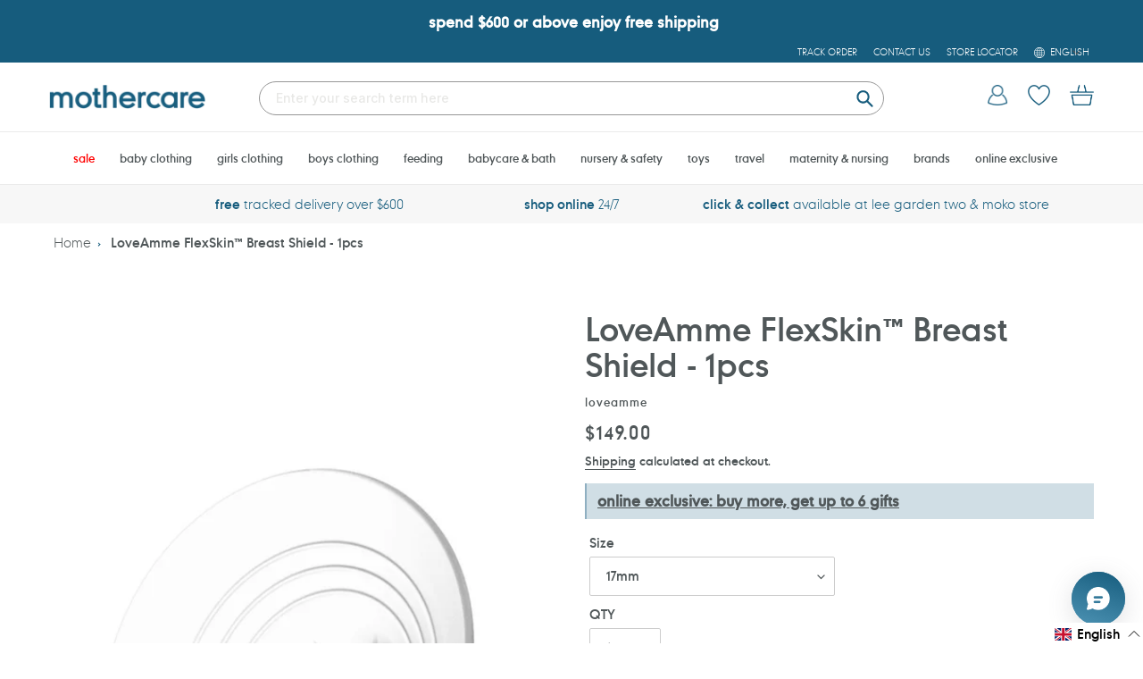

--- FILE ---
content_type: text/javascript; charset=utf-8
request_url: https://www.mothercare.com.hk/products/loveamme-flexskintmbreast-shield-1pcs.js
body_size: -126
content:
{"id":7200333824182,"title":"LoveAmme FlexSkin™ Breast Shield - 1pcs","handle":"loveamme-flexskintmbreast-shield-1pcs","description":"","published_at":"2021-12-15T15:35:11+08:00","created_at":"2021-12-15T15:35:11+08:00","vendor":"LoveAmme","type":"","tags":["2022 breastfeeding promo","2023 babyfair","breast feeding","breast pump accessories","feeding"],"price":14900,"price_min":14900,"price_max":14900,"available":true,"price_varies":false,"compare_at_price":null,"compare_at_price_min":0,"compare_at_price_max":0,"compare_at_price_varies":false,"variants":[{"id":41143733878966,"title":"17mm","option1":"17mm","option2":null,"option3":null,"sku":"O5558011003","requires_shipping":true,"taxable":true,"featured_image":null,"available":true,"name":"LoveAmme FlexSkin™ Breast Shield - 1pcs - 17mm","public_title":"17mm","options":["17mm"],"price":14900,"weight":0,"compare_at_price":null,"inventory_management":"shopify","barcode":"9555818903636","requires_selling_plan":false,"selling_plan_allocations":[]},{"id":41649095147702,"title":"19mm","option1":"19mm","option2":null,"option3":null,"sku":"O5558011004","requires_shipping":true,"taxable":true,"featured_image":null,"available":true,"name":"LoveAmme FlexSkin™ Breast Shield - 1pcs - 19mm","public_title":"19mm","options":["19mm"],"price":14900,"weight":0,"compare_at_price":null,"inventory_management":"shopify","barcode":"9555818903643","requires_selling_plan":false,"selling_plan_allocations":[]},{"id":41649095180470,"title":"22mm","option1":"22mm","option2":null,"option3":null,"sku":"O5558011005","requires_shipping":true,"taxable":true,"featured_image":null,"available":false,"name":"LoveAmme FlexSkin™ Breast Shield - 1pcs - 22mm","public_title":"22mm","options":["22mm"],"price":14900,"weight":0,"compare_at_price":null,"inventory_management":"shopify","barcode":"9555818903650","requires_selling_plan":false,"selling_plan_allocations":[]},{"id":41649095213238,"title":"24mm","option1":"24mm","option2":null,"option3":null,"sku":"O5558011006","requires_shipping":true,"taxable":true,"featured_image":null,"available":false,"name":"LoveAmme FlexSkin™ Breast Shield - 1pcs - 24mm","public_title":"24mm","options":["24mm"],"price":14900,"weight":0,"compare_at_price":null,"inventory_management":"shopify","barcode":"9555818903667","requires_selling_plan":false,"selling_plan_allocations":[]},{"id":41649095246006,"title":"27mm","option1":"27mm","option2":null,"option3":null,"sku":"O5558011007","requires_shipping":true,"taxable":true,"featured_image":null,"available":true,"name":"LoveAmme FlexSkin™ Breast Shield - 1pcs - 27mm","public_title":"27mm","options":["27mm"],"price":14900,"weight":0,"compare_at_price":null,"inventory_management":"shopify","barcode":"9555818903674","requires_selling_plan":false,"selling_plan_allocations":[]},{"id":41649095278774,"title":"30mm","option1":"30mm","option2":null,"option3":null,"sku":"O5558011008","requires_shipping":true,"taxable":true,"featured_image":null,"available":true,"name":"LoveAmme FlexSkin™ Breast Shield - 1pcs - 30mm","public_title":"30mm","options":["30mm"],"price":14900,"weight":0,"compare_at_price":null,"inventory_management":"shopify","barcode":"9555818903681","requires_selling_plan":false,"selling_plan_allocations":[]}],"images":["\/\/cdn.shopify.com\/s\/files\/1\/0580\/1708\/7670\/products\/loveamme_flexskin_breast_shield_1pcs.jpg?v=1659501658"],"featured_image":"\/\/cdn.shopify.com\/s\/files\/1\/0580\/1708\/7670\/products\/loveamme_flexskin_breast_shield_1pcs.jpg?v=1659501658","options":[{"name":"Size","position":1,"values":["17mm","19mm","22mm","24mm","27mm","30mm"]}],"url":"\/products\/loveamme-flexskintmbreast-shield-1pcs","media":[{"alt":"LoveAmme FlexSkin??? Breast Shield 1pcs","id":24791225368758,"position":1,"preview_image":{"aspect_ratio":0.667,"height":1650,"width":1100,"src":"https:\/\/cdn.shopify.com\/s\/files\/1\/0580\/1708\/7670\/products\/loveamme_flexskin_breast_shield_1pcs.jpg?v=1659501658"},"aspect_ratio":0.667,"height":1650,"media_type":"image","src":"https:\/\/cdn.shopify.com\/s\/files\/1\/0580\/1708\/7670\/products\/loveamme_flexskin_breast_shield_1pcs.jpg?v=1659501658","width":1100}],"requires_selling_plan":false,"selling_plan_groups":[]}

--- FILE ---
content_type: text/javascript; charset=utf-8
request_url: https://www.mothercare.com.hk/products/loveamme-flexskintmbreast-shield-1pcs.js
body_size: 242
content:
{"id":7200333824182,"title":"LoveAmme FlexSkin™ Breast Shield - 1pcs","handle":"loveamme-flexskintmbreast-shield-1pcs","description":"","published_at":"2021-12-15T15:35:11+08:00","created_at":"2021-12-15T15:35:11+08:00","vendor":"LoveAmme","type":"","tags":["2022 breastfeeding promo","2023 babyfair","breast feeding","breast pump accessories","feeding"],"price":14900,"price_min":14900,"price_max":14900,"available":true,"price_varies":false,"compare_at_price":null,"compare_at_price_min":0,"compare_at_price_max":0,"compare_at_price_varies":false,"variants":[{"id":41143733878966,"title":"17mm","option1":"17mm","option2":null,"option3":null,"sku":"O5558011003","requires_shipping":true,"taxable":true,"featured_image":null,"available":true,"name":"LoveAmme FlexSkin™ Breast Shield - 1pcs - 17mm","public_title":"17mm","options":["17mm"],"price":14900,"weight":0,"compare_at_price":null,"inventory_management":"shopify","barcode":"9555818903636","requires_selling_plan":false,"selling_plan_allocations":[]},{"id":41649095147702,"title":"19mm","option1":"19mm","option2":null,"option3":null,"sku":"O5558011004","requires_shipping":true,"taxable":true,"featured_image":null,"available":true,"name":"LoveAmme FlexSkin™ Breast Shield - 1pcs - 19mm","public_title":"19mm","options":["19mm"],"price":14900,"weight":0,"compare_at_price":null,"inventory_management":"shopify","barcode":"9555818903643","requires_selling_plan":false,"selling_plan_allocations":[]},{"id":41649095180470,"title":"22mm","option1":"22mm","option2":null,"option3":null,"sku":"O5558011005","requires_shipping":true,"taxable":true,"featured_image":null,"available":false,"name":"LoveAmme FlexSkin™ Breast Shield - 1pcs - 22mm","public_title":"22mm","options":["22mm"],"price":14900,"weight":0,"compare_at_price":null,"inventory_management":"shopify","barcode":"9555818903650","requires_selling_plan":false,"selling_plan_allocations":[]},{"id":41649095213238,"title":"24mm","option1":"24mm","option2":null,"option3":null,"sku":"O5558011006","requires_shipping":true,"taxable":true,"featured_image":null,"available":false,"name":"LoveAmme FlexSkin™ Breast Shield - 1pcs - 24mm","public_title":"24mm","options":["24mm"],"price":14900,"weight":0,"compare_at_price":null,"inventory_management":"shopify","barcode":"9555818903667","requires_selling_plan":false,"selling_plan_allocations":[]},{"id":41649095246006,"title":"27mm","option1":"27mm","option2":null,"option3":null,"sku":"O5558011007","requires_shipping":true,"taxable":true,"featured_image":null,"available":true,"name":"LoveAmme FlexSkin™ Breast Shield - 1pcs - 27mm","public_title":"27mm","options":["27mm"],"price":14900,"weight":0,"compare_at_price":null,"inventory_management":"shopify","barcode":"9555818903674","requires_selling_plan":false,"selling_plan_allocations":[]},{"id":41649095278774,"title":"30mm","option1":"30mm","option2":null,"option3":null,"sku":"O5558011008","requires_shipping":true,"taxable":true,"featured_image":null,"available":true,"name":"LoveAmme FlexSkin™ Breast Shield - 1pcs - 30mm","public_title":"30mm","options":["30mm"],"price":14900,"weight":0,"compare_at_price":null,"inventory_management":"shopify","barcode":"9555818903681","requires_selling_plan":false,"selling_plan_allocations":[]}],"images":["\/\/cdn.shopify.com\/s\/files\/1\/0580\/1708\/7670\/products\/loveamme_flexskin_breast_shield_1pcs.jpg?v=1659501658"],"featured_image":"\/\/cdn.shopify.com\/s\/files\/1\/0580\/1708\/7670\/products\/loveamme_flexskin_breast_shield_1pcs.jpg?v=1659501658","options":[{"name":"Size","position":1,"values":["17mm","19mm","22mm","24mm","27mm","30mm"]}],"url":"\/products\/loveamme-flexskintmbreast-shield-1pcs","media":[{"alt":"LoveAmme FlexSkin??? Breast Shield 1pcs","id":24791225368758,"position":1,"preview_image":{"aspect_ratio":0.667,"height":1650,"width":1100,"src":"https:\/\/cdn.shopify.com\/s\/files\/1\/0580\/1708\/7670\/products\/loveamme_flexskin_breast_shield_1pcs.jpg?v=1659501658"},"aspect_ratio":0.667,"height":1650,"media_type":"image","src":"https:\/\/cdn.shopify.com\/s\/files\/1\/0580\/1708\/7670\/products\/loveamme_flexskin_breast_shield_1pcs.jpg?v=1659501658","width":1100}],"requires_selling_plan":false,"selling_plan_groups":[]}

--- FILE ---
content_type: text/javascript
request_url: https://www.mothercare.com.hk/cdn/shop/t/36/assets/additional.js?v=137892190338944343631766545223
body_size: -662
content:
$(document).ready(function(){var toTop=$(".to-top");toTop.on("click",function(){$("html, body").animate({scrollTop:$("html, body").offset().top})})});
//# sourceMappingURL=/cdn/shop/t/36/assets/additional.js.map?v=137892190338944343631766545223


--- FILE ---
content_type: image/svg+xml
request_url: https://www.mothercare.com.hk/cdn/shop/t/36/assets/Arrow-right.svg?v=39709485525068997851766545221
body_size: -243
content:
<?xml version="1.0" encoding="UTF-8"?>
<svg width="13px" height="23px" viewBox="0 0 13 23" version="1.1" xmlns="http://www.w3.org/2000/svg" xmlns:xlink="http://www.w3.org/1999/xlink">
    <title>Arrow</title>
    <g id="Home/-Nav" stroke="none" stroke-width="1" fill="none" fill-rule="evenodd" stroke-linecap="square">
        <g id="0.0-Home:-Lifestyle-4" transform="translate(-997.000000, -801.000000)" stroke="#505759" stroke-width="1.5">
            <g id="Popular-Categories" transform="translate(12.000000, 681.000000)">
                <g id="Group" transform="translate(983.000000, 114.000000)">
                    <g id="Line-3" transform="translate(3.884007, 7.838835)">
                        <line x1="-6.87620436e-17" y1="2.1213139e-14" x2="9.90965484" y2="9.90965484"></line>
                        <line x1="-6.87620436e-17" y1="10.0903452" x2="9.90965484" y2="20" transform="translate(4.954827, 15.045173) scale(1, -1) translate(-4.954827, -15.045173) "></line>
                    </g>
                </g>
            </g>
        </g>
    </g>
</svg>

--- FILE ---
content_type: image/svg+xml
request_url: https://www.mothercare.com.hk/cdn/shop/t/36/assets/icon-shipping.svg?v=140519931754709999721766545222
body_size: -693
content:
<svg id="Layer_1" data-name="Layer 1" xmlns="http://www.w3.org/2000/svg" viewBox="0 0 54.46 42.05"><title>noun_Shipping_4160556</title><path d="M57.9,23.13l-.3-.31h0l-9.27-9.55h-7.7V3.59H3.44V32h.71v8.07H8.26a6.55,6.55,0,0,0,13,0h19.2a6.55,6.55,0,0,0,13,0H57.9V23.13Zm-2,.8v2.69H46.63V20.23H52.3ZM28,5.59v7.68H15.74V5.59Zm-22.61,0h8.3v9.68H30V5.59h8.59V30H5.44ZM6.15,32H37.91v6.07H21.21a6.55,6.55,0,0,0-13,0H6.15Zm8.59,11.63a4.56,4.56,0,1,1,4.56-4.56A4.57,4.57,0,0,1,14.74,43.64Zm32.16,0a4.56,4.56,0,1,1,4.56-4.56A4.57,4.57,0,0,1,46.9,43.64Zm6.48-5.56a6.55,6.55,0,0,0-13,0H39.9V32h.72V15.26h6.85l2.88,3H44.63V28.62H55.9v9.45Z" transform="translate(-3.44 -3.59)"/><rect x="25.94" y="21.51" width="7.06" height="2"/></svg>

--- FILE ---
content_type: text/javascript; charset=utf-8
request_url: https://www.mothercare.com.hk/products/loveamme-flexskintmbreast-shield-1pcs.js
body_size: 237
content:
{"id":7200333824182,"title":"LoveAmme FlexSkin™ Breast Shield - 1pcs","handle":"loveamme-flexskintmbreast-shield-1pcs","description":"","published_at":"2021-12-15T15:35:11+08:00","created_at":"2021-12-15T15:35:11+08:00","vendor":"LoveAmme","type":"","tags":["2022 breastfeeding promo","2023 babyfair","breast feeding","breast pump accessories","feeding"],"price":14900,"price_min":14900,"price_max":14900,"available":true,"price_varies":false,"compare_at_price":null,"compare_at_price_min":0,"compare_at_price_max":0,"compare_at_price_varies":false,"variants":[{"id":41143733878966,"title":"17mm","option1":"17mm","option2":null,"option3":null,"sku":"O5558011003","requires_shipping":true,"taxable":true,"featured_image":null,"available":true,"name":"LoveAmme FlexSkin™ Breast Shield - 1pcs - 17mm","public_title":"17mm","options":["17mm"],"price":14900,"weight":0,"compare_at_price":null,"inventory_management":"shopify","barcode":"9555818903636","requires_selling_plan":false,"selling_plan_allocations":[]},{"id":41649095147702,"title":"19mm","option1":"19mm","option2":null,"option3":null,"sku":"O5558011004","requires_shipping":true,"taxable":true,"featured_image":null,"available":true,"name":"LoveAmme FlexSkin™ Breast Shield - 1pcs - 19mm","public_title":"19mm","options":["19mm"],"price":14900,"weight":0,"compare_at_price":null,"inventory_management":"shopify","barcode":"9555818903643","requires_selling_plan":false,"selling_plan_allocations":[]},{"id":41649095180470,"title":"22mm","option1":"22mm","option2":null,"option3":null,"sku":"O5558011005","requires_shipping":true,"taxable":true,"featured_image":null,"available":false,"name":"LoveAmme FlexSkin™ Breast Shield - 1pcs - 22mm","public_title":"22mm","options":["22mm"],"price":14900,"weight":0,"compare_at_price":null,"inventory_management":"shopify","barcode":"9555818903650","requires_selling_plan":false,"selling_plan_allocations":[]},{"id":41649095213238,"title":"24mm","option1":"24mm","option2":null,"option3":null,"sku":"O5558011006","requires_shipping":true,"taxable":true,"featured_image":null,"available":false,"name":"LoveAmme FlexSkin™ Breast Shield - 1pcs - 24mm","public_title":"24mm","options":["24mm"],"price":14900,"weight":0,"compare_at_price":null,"inventory_management":"shopify","barcode":"9555818903667","requires_selling_plan":false,"selling_plan_allocations":[]},{"id":41649095246006,"title":"27mm","option1":"27mm","option2":null,"option3":null,"sku":"O5558011007","requires_shipping":true,"taxable":true,"featured_image":null,"available":true,"name":"LoveAmme FlexSkin™ Breast Shield - 1pcs - 27mm","public_title":"27mm","options":["27mm"],"price":14900,"weight":0,"compare_at_price":null,"inventory_management":"shopify","barcode":"9555818903674","requires_selling_plan":false,"selling_plan_allocations":[]},{"id":41649095278774,"title":"30mm","option1":"30mm","option2":null,"option3":null,"sku":"O5558011008","requires_shipping":true,"taxable":true,"featured_image":null,"available":true,"name":"LoveAmme FlexSkin™ Breast Shield - 1pcs - 30mm","public_title":"30mm","options":["30mm"],"price":14900,"weight":0,"compare_at_price":null,"inventory_management":"shopify","barcode":"9555818903681","requires_selling_plan":false,"selling_plan_allocations":[]}],"images":["\/\/cdn.shopify.com\/s\/files\/1\/0580\/1708\/7670\/products\/loveamme_flexskin_breast_shield_1pcs.jpg?v=1659501658"],"featured_image":"\/\/cdn.shopify.com\/s\/files\/1\/0580\/1708\/7670\/products\/loveamme_flexskin_breast_shield_1pcs.jpg?v=1659501658","options":[{"name":"Size","position":1,"values":["17mm","19mm","22mm","24mm","27mm","30mm"]}],"url":"\/products\/loveamme-flexskintmbreast-shield-1pcs","media":[{"alt":"LoveAmme FlexSkin??? Breast Shield 1pcs","id":24791225368758,"position":1,"preview_image":{"aspect_ratio":0.667,"height":1650,"width":1100,"src":"https:\/\/cdn.shopify.com\/s\/files\/1\/0580\/1708\/7670\/products\/loveamme_flexskin_breast_shield_1pcs.jpg?v=1659501658"},"aspect_ratio":0.667,"height":1650,"media_type":"image","src":"https:\/\/cdn.shopify.com\/s\/files\/1\/0580\/1708\/7670\/products\/loveamme_flexskin_breast_shield_1pcs.jpg?v=1659501658","width":1100}],"requires_selling_plan":false,"selling_plan_groups":[]}

--- FILE ---
content_type: image/svg+xml
request_url: https://www.mothercare.com.hk/cdn/shop/t/36/assets/lang-icon.svg?v=126622719554918133951766545221
body_size: 637
content:
<?xml version="1.0" encoding="UTF-8"?>
<svg width="12px" height="12px" viewBox="0 0 12 12" version="1.1" xmlns="http://www.w3.org/2000/svg" xmlns:xlink="http://www.w3.org/1999/xlink">
    <title>Fill 1</title>
    <g id="Symbols" stroke="none" stroke-width="1" fill="none" fill-rule="evenodd">
        <g id="Navigation" transform="translate(-951.000000, -6.000000)" fill="#FFFFFF">
            <g id="Group-3" transform="translate(951.000000, 6.000000)">
                <path d="M3.22991082,8.86379245 L1.35514331,8.86379245 C2.04702179,9.98492942 3.13434117,10.8370851 4.42310077,11.2245326 C4.15699366,10.9349485 3.92121703,10.5732545 3.71977681,10.1680656 C3.52692069,9.77775658 3.36210597,9.34051889 3.22991082,8.86379245 L3.22991082,8.86379245 Z M5.72731175,8.86379245 L3.79703372,8.86379245 C3.91206066,9.25581839 4.04940627,9.61293399 4.20620917,9.92941625 C4.62740236,10.7792827 5.16305022,11.2977871 5.72731175,11.4248378 L5.72731175,8.86379245 Z M8.20296628,8.86379245 L6.27268825,8.86379245 L6.27268825,11.4248378 C6.83694978,11.2977871 7.37259764,10.7792827 7.79379083,9.92941625 C7.95116601,9.61293399 8.08793934,9.25581839 8.20296628,8.86379245 L8.20296628,8.86379245 Z M10.6448567,8.86379245 L8.76951691,8.86379245 C8.63789403,9.34051889 8.47307931,9.77775658 8.27965091,10.1680656 C8.07878297,10.5732545 7.84300634,10.9349485 7.57632696,11.2245326 C8.86508656,10.8370851 9.95297821,9.98492942 10.6448567,8.86379245 L10.6448567,8.86379245 Z M2.86766179,6.27298741 L0.553960609,6.27298741 C0.589441557,7.00095383 0.767990844,7.69286532 1.0609948,8.31838993 L3.09828795,8.31838993 C2.96323144,7.68370851 2.88425771,6.99523083 2.86766179,6.27298741 L2.86766179,6.27298741 Z M5.72731175,6.27298741 L3.41303829,6.27298741 C3.4302065,7.00209844 3.5160475,7.69229302 3.65625447,8.31838993 L5.72731175,8.31838993 L5.72731175,6.27298741 Z M8.58638943,6.27298741 L6.27268825,6.27298741 L6.27268825,8.31838993 L8.34374553,8.31838993 C8.4839525,7.69229302 8.5697935,7.00209844 8.58638943,6.27298741 L8.58638943,6.27298741 Z M11.4460394,6.27298741 L9.13176594,6.27298741 C9.11631456,6.99523083 9.03676856,7.68370851 8.90228432,8.31838993 L10.9384329,8.31838993 C11.2320092,7.69286532 11.4099862,7.00095383 11.4460394,6.27298741 L11.4460394,6.27298741 Z M3.09828795,3.68161007 L1.0609948,3.68161007 C0.766846297,4.30827928 0.59001383,4.99790156 0.553960609,5.72758489 L2.86766179,5.72758489 C2.88425771,5.00591377 2.96380371,4.31571919 3.09828795,3.68161007 L3.09828795,3.68161007 Z M5.72731175,3.68161007 L3.65625447,3.68161007 C3.5160475,4.30713468 3.43077877,4.99904617 3.41303829,5.72758489 L5.72731175,5.72758489 L5.72731175,3.68161007 Z M8.34374553,3.68161007 L6.27268825,3.68161007 L6.27268825,5.72758489 L8.58638943,5.72758489 C8.56922123,4.99904617 8.4839525,4.30713468 8.34374553,3.68161007 L8.34374553,3.68161007 Z M10.9384329,3.68161007 L8.90228432,3.68161007 C9.03619629,4.31571919 9.11574229,5.00591377 9.13176594,5.72758489 L11.4460394,5.72758489 C11.4099862,4.99790156 11.2331537,4.30827928 10.9384329,3.68161007 L10.9384329,3.68161007 Z M4.42310077,0.780045784 C3.13434117,1.16749332 2.04702179,2.01507058 1.35514331,3.13620755 L3.22991082,3.13620755 C3.36210597,2.65890881 3.52692069,2.21823731 3.71977681,1.82792827 C3.92121703,1.42273941 4.15699366,1.06848531 4.42310077,0.780045784 L4.42310077,0.780045784 Z M7.57632696,0.780045784 C7.84300634,1.06848531 8.07878297,1.42273941 8.27965091,1.82792827 C8.47307931,2.21823731 8.63789403,2.65890881 8.76951691,3.13620755 L10.6448567,3.13620755 C9.95297821,2.01507058 8.86508656,1.16749332 7.57632696,0.780045784 L7.57632696,0.780045784 Z M5.72731175,0.579168256 C5.16305022,0.706219 4.62740236,1.22128958 4.20620917,2.07058375 C4.04940627,2.3859214 3.91206066,2.74589851 3.79703372,3.13620755 L5.72731175,3.13620755 L5.72731175,0.579168256 Z M6.27268825,0.579168256 L6.27268825,3.13620755 L8.20296628,3.13620755 C8.08793934,2.74589851 7.95059373,2.3859214 7.79379083,2.07058375 C7.37259764,1.22128958 6.83694978,0.706219 6.27268825,0.579168256 L6.27268825,0.579168256 Z M5.99971386,0 C9.31031523,0 12,2.68924075 12,6 C12,9.31075925 9.31031523,12 5.99971386,12 C2.68968477,12 0,9.31075925 0,6 C0,2.68924075 2.68968477,0 5.99971386,0 L5.99971386,0 Z" id="Fill-1"></path>
            </g>
        </g>
    </g>
</svg>

--- FILE ---
content_type: text/javascript
request_url: https://www.mothercare.com.hk/cdn/shop/t/36/assets/lazysizes.js?v=104225725240159175031766545222
body_size: 6559
content:
/*! lazysizes - v4.1.8 */
!function(t,e){var i=function(r){e(t.lazySizes,r),t.removeEventListener("lazyunveilread",i,!0)};e=e.bind(null,t,t.document),"object"==typeof module&&module.exports?e(require("lazysizes")):t.lazySizes?i():t.addEventListener("lazyunveilread",i,!0)}(window,(function(t,e,i,r){"use strict";var a=e.createElement("a").style,n="objectFit"in a,s=/object-fit["']*\s*:\s*["']*(contain|cover)/,o=/object-position["']*\s*:\s*["']*(.+?)(?=($|,|'|"|;))/,l="[data-uri]",c=/\(|\)|'/,u={center:"center","50% 50%":"center"};if(!n||!(n&&"objectPosition"in a)){var d=function(t){if(t.detail.instance==i){var e=t.target,r=function(t){var e=(getComputedStyle(t,null)||{}).fontFamily||"",i=e.match(s)||"",r=i&&e.match(o)||"";return r&&(r=r[1]),{fit:i&&i[1]||"",position:u[r]||r||"center"}}(e);!r.fit||n&&"center"==r.position||function(t,e){var r,a,n=i.cfg,s=t.cloneNode(!1),o=s.style,u=function(){var e=t.currentSrc||t.src;e&&a!==e&&(a=e,o.backgroundImage="url("+(c.test(e)?JSON.stringify(e):e)+")",r||(r=!0,i.rC(s,n.loadingClass),i.aC(s,n.loadedClass)))},d=function(){i.rAF(u)};t._lazysizesParentFit=e.fit,t.addEventListener("lazyloaded",d,!0),t.addEventListener("load",d,!0),s.addEventListener("load",(function(){var t=s.currentSrc||s.src;t&&t!=l&&(s.src=l,s.srcset="")})),i.rAF((function(){var r=t,a=t.parentNode;"PICTURE"==a.nodeName.toUpperCase()&&(r=a,a=a.parentNode),i.rC(s,n.loadedClass),i.rC(s,n.lazyClass),i.aC(s,n.loadingClass),i.aC(s,n.objectFitClass||"lazysizes-display-clone"),s.getAttribute(n.srcsetAttr)&&s.setAttribute(n.srcsetAttr,""),s.getAttribute(n.srcAttr)&&s.setAttribute(n.srcAttr,""),s.src=l,s.srcset="",o.backgroundRepeat="no-repeat",o.backgroundPosition=e.position,o.backgroundSize=e.fit,r.style.display="none",t.setAttribute("data-parent-fit",e.fit),t.setAttribute("data-parent-container","prev"),a.insertBefore(s,r),t._lazysizesParentFit&&delete t._lazysizesParentFit,t.complete&&u()}))}(e,r)}};t.addEventListener("lazyunveilread",d,!0),r&&r.detail&&d(r)}})),function(t,e){var i=function(){e(t.lazySizes),t.removeEventListener("lazyunveilread",i,!0)};e=e.bind(null,t,t.document),"object"==typeof module&&module.exports?e(require("lazysizes")):t.lazySizes?i():t.addEventListener("lazyunveilread",i,!0)}(window,(function(t,e,i){"use strict";function r(e,i){var r,a,n,s,o=t.getComputedStyle(e);for(r in a=e.parentNode,s={isPicture:!(!a||!d.test(a.nodeName||""))},n=function(t,i){var r=e.getAttribute("data-"+t);if(!r){var a=o.getPropertyValue("--ls-"+t);a&&(r=a.trim())}if(r){if("true"==r)r=!0;else if("false"==r)r=!1;else if(u.test(r))r=parseFloat(r);else if("function"==typeof l[t])r=l[t](e,r);else if(p.test(r))try{r=JSON.parse(r)}catch(t){}s[t]=r}else t in l&&"function"!=typeof l[t]?s[t]=l[t]:i&&"function"==typeof l[t]&&(s[t]=l[t](e,r))},l)n(r);return i.replace(z,(function(t,e){e in s||n(e,!0)})),s}function a(t,i,r){var a=0,n=0,s=r;if(t){if("container"===i.ratio){for(a=s.scrollWidth,n=s.scrollHeight;!(a&&n||s===e);)a=(s=s.parentNode).scrollWidth,n=s.scrollHeight;a&&n&&(i.ratio=n/a)}t=function(t,e){var i=[];return i.srcset=[],e.absUrl&&(m.setAttribute("href",t),t=m.href),t=((e.prefix||"")+t+(e.postfix||"")).replace(z,(function(t,i){return c[typeof e[i]]?e[i]:t})),e.widths.forEach((function(r){var a=e.widthmap[r]||r,n=e.aspectratio||e.ratio,s=!e.aspectratio&&l.traditionalRatio,o={u:t.replace(f,a).replace(y,n?s?Math.round(r*n):Math.round(r/n):""),w:r};i.push(o),i.srcset.push(o.c=o.u+" "+r+"w")})),i}(t,i),t.isPicture=i.isPicture,b&&"IMG"==r.nodeName.toUpperCase()?r.removeAttribute(o.srcsetAttr):r.setAttribute(o.srcsetAttr,t.srcset.join(", ")),Object.defineProperty(r,"_lazyrias",{value:t,writable:!0})}}function n(t,e){var a=r(t,e);return l.modifyOptions.call(t,{target:t,details:a,detail:a}),i.fire(t,"lazyriasmodifyoptions",a),a}function s(t){return t.getAttribute(t.getAttribute("data-srcattr")||l.srcAttr)||t.getAttribute(o.srcsetAttr)||t.getAttribute(o.srcAttr)||t.getAttribute("data-pfsrcset")||""}var o,l,c={string:1,number:1},u=/^\-*\+*\d+\.*\d*$/,d=/^picture$/i,f=/\s*\{\s*width\s*\}\s*/i,y=/\s*\{\s*height\s*\}\s*/i,z=/\s*\{\s*([a-z0-9]+)\s*\}\s*/gi,p=/^\[.*\]|\{.*\}$/,g=/^(?:auto|\d+(px)?)$/,m=e.createElement("a"),v=e.createElement("img"),b="srcset"in v&&!("sizes"in v),h=!!t.HTMLPictureElement&&!b;!function(){var e,r={prefix:"",postfix:"",srcAttr:"data-src",absUrl:!1,modifyOptions:function(){},widthmap:{},ratio:!1,traditionalRatio:!1,aspectratio:!1};for(e in(o=i&&i.cfg||t.lazySizesConfig)||(o={},t.lazySizesConfig=o),o.supportsType||(o.supportsType=function(t){return!t}),o.rias||(o.rias={}),"widths"in(l=o.rias)||(l.widths=[],function(t){for(var e,i=0;!e||e<3e3;)(i+=5)>30&&(i+=1),e=36*i,t.push(e)}(l.widths)),r)e in l||(l[e]=r[e])}(),addEventListener("lazybeforesizes",(function(t){var e,r,c,u,d,y,z,p,m,v,b,C,E;if(t.detail.instance==i&&(e=t.target,t.detail.dataAttr&&!t.defaultPrevented&&!l.disabled&&(m=e.getAttribute(o.sizesAttr)||e.getAttribute("sizes"))&&g.test(m))){if(c=n(e,r=s(e)),b=f.test(c.prefix)||f.test(c.postfix),c.isPicture&&(u=e.parentNode))for(y=0,z=(d=u.getElementsByTagName("source")).length;y<z;y++)(b||f.test(p=s(d[y])))&&(a(p,c,d[y]),C=!0);b||f.test(r)?(a(r,c,e),C=!0):C&&((E=[]).srcset=[],E.isPicture=!0,Object.defineProperty(e,"_lazyrias",{value:E,writable:!0})),C&&(h?e.removeAttribute(o.srcAttr):"auto"!=m&&(v={width:parseInt(m,10)},A({target:e,detail:v})))}}),!0);var A=function(){var r=function(t,e){return t.w-e.w},a=function(t,e){var r;return!t._lazyrias&&i.pWS&&(r=i.pWS(t.getAttribute(o.srcsetAttr||""))).length&&(Object.defineProperty(t,"_lazyrias",{value:r,writable:!0}),e&&t.parentNode&&(r.isPicture="PICTURE"==t.parentNode.nodeName.toUpperCase())),t._lazyrias},n=function(e){var r=t.devicePixelRatio||1,a=i.getX&&i.getX(e);return Math.min(a||r,2.4,r)},s=function(e,i){var s,o,l,c,u,d;if((u=e._lazyrias).isPicture&&t.matchMedia)for(o=0,l=(s=e.parentNode.getElementsByTagName("source")).length;o<l;o++)if(a(s[o])&&!s[o].getAttribute("type")&&(!(c=s[o].getAttribute("media"))||(matchMedia(c)||{}).matches)){u=s[o]._lazyrias;break}return(!u.w||u.w<i)&&(u.w=i,u.d=n(e),d=function(t){for(var e,i,r=t.length,a=t[r-1],n=0;n<r;n++)if((a=t[n]).d=a.w/t.w,a.d>=t.d){!a.cached&&(e=t[n-1])&&e.d>t.d-.13*Math.pow(t.d,2.2)&&(i=Math.pow(e.d-.6,1.6),e.cached&&(e.d+=.15*i),e.d+(a.d-t.d)*i>t.d&&(a=e));break}return a}(u.sort(r))),d},l=function(r){if(r.detail.instance==i){var n,c=r.target;if(!b&&(t.respimage||t.picturefill||lazySizesConfig.pf))return void e.removeEventListener("lazybeforesizes",l);("_lazyrias"in c||r.detail.dataAttr&&a(c,!0))&&(n=s(c,r.detail.width))&&n.u&&c._lazyrias.cur!=n.u&&(c._lazyrias.cur=n.u,n.cached=!0,i.rAF((function(){c.setAttribute(o.srcAttr,n.u),c.setAttribute("src",n.u)})))}};return h?l=function(){}:addEventListener("lazybeforesizes",l),l}()})),function(t,e){var i=function(t,e){"use strict";if(e.getElementsByClassName){var i,r,a=e.documentElement,n=t.Date,s=t.HTMLPictureElement,o="addEventListener",l="getAttribute",c=t[o],u=t.setTimeout,d=t.requestAnimationFrame||u,f=t.requestIdleCallback,y=/^picture$/i,z=["load","error","lazyincluded","_lazyloaded"],p={},g=Array.prototype.forEach,m=function(t,e){return p[e]||(p[e]=new RegExp("(\\s|^)"+e+"(\\s|$)")),p[e].test(t[l]("class")||"")&&p[e]},v=function(t,e){m(t,e)||t.setAttribute("class",(t[l]("class")||"").trim()+" "+e)},b=function(t,e){var i;(i=m(t,e))&&t.setAttribute("class",(t[l]("class")||"").replace(i," "))},h=function(t,e,i){var r=i?o:"removeEventListener";i&&h(t,e),z.forEach((function(i){t[r](i,e)}))},A=function(t,r,a,n,s){var o=e.createEvent("Event");return a||(a={}),a.instance=i,o.initEvent(r,!n,!s),o.detail=a,t.dispatchEvent(o),o},C=function(e,i){var a;!s&&(a=t.picturefill||r.pf)?(i&&i.src&&!e[l]("srcset")&&e.setAttribute("srcset",i.src),a({reevaluate:!0,elements:[e]})):i&&i.src&&(e.src=i.src)},E=function(t,e){return(getComputedStyle(t,null)||{})[e]},w=function(t,e,i){for(i=i||t.offsetWidth;i<r.minSize&&e&&!t._lazysizesWidth;)i=e.offsetWidth,e=e.parentNode;return i},_=function(){var t,i,r=[],a=[],n=r,s=function(){var e=n;for(n=r.length?a:r,t=!0,i=!1;e.length;)e.shift()();t=!1},o=function(r,a){t&&!a?r.apply(this,arguments):(n.push(r),i||(i=!0,(e.hidden?u:d)(s)))};return o._lsFlush=s,o}(),S=function(t,e){return e?function(){_(t)}:function(){var e=this,i=arguments;_((function(){t.apply(e,i)}))}},N=function(t){var e,i=0,a=r.throttleDelay,s=r.ricTimeout,o=function(){e=!1,i=n.now(),t()},l=f&&s>49?function(){f(o,{timeout:s}),s!==r.ricTimeout&&(s=r.ricTimeout)}:S((function(){u(o)}),!0);return function(t){var r;(t=!0===t)&&(s=33),e||(e=!0,(r=a-(n.now()-i))<0&&(r=0),t||r<9?l():u(l,r))}},P=function(t){var e,i,r=99,a=function(){e=null,t()},s=function(){var t=n.now()-i;t<r?u(s,r-t):(f||a)(a)};return function(){i=n.now(),e||(e=u(s,r))}};!function(){var e,i={lazyClass:"lazyload",loadedClass:"lazyloaded",loadingClass:"lazyloading",preloadClass:"lazypreload",errorClass:"lazyerror",autosizesClass:"lazyautosizes",srcAttr:"data-src",srcsetAttr:"data-srcset",sizesAttr:"data-sizes",minSize:40,customMedia:{},init:!0,expFactor:1.5,hFac:.8,loadMode:2,loadHidden:!0,ricTimeout:0,throttleDelay:125};for(e in r=t.lazySizesConfig||t.lazysizesConfig||{},i)e in r||(r[e]=i[e]);t.lazySizesConfig=r,u((function(){r.init&&F()}))}();var L=function(){var s,d,f,z,p,w,L,F,x,T,j,W,R=/^img$/i,k=/^iframe$/i,O="onscroll"in t&&!/(gle|ing)bot/.test(navigator.userAgent),B=0,I=0,$=0,U=-1,H=function(t){$--,(!t||$<0||!t.target)&&($=0)},q=function(t){return null==W&&(W="hidden"==E(e.body,"visibility")),W||"hidden"!=E(t.parentNode,"visibility")&&"hidden"!=E(t,"visibility")},D=function(t,i){var r,n=t,s=q(t);for(F-=i,j+=i,x-=i,T+=i;s&&(n=n.offsetParent)&&n!=e.body&&n!=a;)(s=(E(n,"opacity")||1)>0)&&"visible"!=E(n,"overflow")&&(r=n.getBoundingClientRect(),s=T>r.left&&x<r.right&&j>r.top-1&&F<r.bottom+1);return s},X=function(){var t,n,o,c,u,f,y,p,g,m,v,b,h=i.elements;if((z=r.loadMode)&&$<8&&(t=h.length)){for(n=0,U++;n<t;n++)if(h[n]&&!h[n]._lazyRace)if(!O||i.prematureUnveil&&i.prematureUnveil(h[n]))tt(h[n]);else if((p=h[n][l]("data-expand"))&&(f=1*p)||(f=I),m||(m=!r.expand||r.expand<1?a.clientHeight>500&&a.clientWidth>500?500:370:r.expand,i._defEx=m,v=m*r.expFactor,b=r.hFac,W=null,I<v&&$<1&&U>2&&z>2&&!e.hidden?(I=v,U=0):I=z>1&&U>1&&$<6?m:B),g!==f&&(w=innerWidth+f*b,L=innerHeight+f,y=-1*f,g=f),o=h[n].getBoundingClientRect(),(j=o.bottom)>=y&&(F=o.top)<=L&&(T=o.right)>=y*b&&(x=o.left)<=w&&(j||T||x||F)&&(r.loadHidden||q(h[n]))&&(d&&$<3&&!p&&(z<3||U<4)||D(h[n],f))){if(tt(h[n]),u=!0,$>9)break}else!u&&d&&!c&&$<4&&U<4&&z>2&&(s[0]||r.preloadAfterLoad)&&(s[0]||!p&&(j||T||x||F||"auto"!=h[n][l](r.sizesAttr)))&&(c=s[0]||h[n]);c&&!u&&tt(c)}},J=N(X),Q=function(t){var e=t.target;e._lazyCache?delete e._lazyCache:(H(t),v(e,r.loadedClass),b(e,r.loadingClass),h(e,G),A(e,"lazyloaded"))},V=S(Q),G=function(t){V({target:t.target})},K=function(t,e){try{t.contentWindow.location.replace(e)}catch(i){t.src=e}},Y=function(t){var e,i=t[l](r.srcsetAttr);(e=r.customMedia[t[l]("data-media")||t[l]("media")])&&t.setAttribute("media",e),i&&t.setAttribute("srcset",i)},Z=S((function(t,e,i,a,n){var s,o,c,d,z,p;(z=A(t,"lazybeforeunveil",e)).defaultPrevented||(a&&(i?v(t,r.autosizesClass):t.setAttribute("sizes",a)),o=t[l](r.srcsetAttr),s=t[l](r.srcAttr),n&&(d=(c=t.parentNode)&&y.test(c.nodeName||"")),p=e.firesLoad||"src"in t&&(o||s||d),z={target:t},v(t,r.loadingClass),p&&(clearTimeout(f),f=u(H,2500),h(t,G,!0)),d&&g.call(c.getElementsByTagName("source"),Y),o?t.setAttribute("srcset",o):s&&!d&&(k.test(t.nodeName)?K(t,s):t.src=s),n&&(o||d)&&C(t,{src:s})),t._lazyRace&&delete t._lazyRace,b(t,r.lazyClass),_((function(){var e=t.complete&&t.naturalWidth>1;p&&!e||(e&&v(t,"ls-is-cached"),Q(z),t._lazyCache=!0,u((function(){"_lazyCache"in t&&delete t._lazyCache}),9)),"lazy"==t.loading&&$--}),!0)})),tt=function(t){if(!t._lazyRace){var e,i=R.test(t.nodeName),a=i&&(t[l](r.sizesAttr)||t[l]("sizes")),n="auto"==a;(!n&&d||!i||!t[l]("src")&&!t.srcset||t.complete||m(t,r.errorClass)||!m(t,r.lazyClass))&&(e=A(t,"lazyunveilread").detail,n&&M.updateElem(t,!0,t.offsetWidth),t._lazyRace=!0,$++,Z(t,e,n,a,i))}},et=P((function(){r.loadMode=3,J()})),it=function(){3==r.loadMode&&(r.loadMode=2),et()},rt=function(){if(!d){if(n.now()-p<999)return void u(rt,999);d=!0,r.loadMode=3,J(),c("scroll",it,!0)}};return{_:function(){p=n.now(),i.elements=e.getElementsByClassName(r.lazyClass),s=e.getElementsByClassName(r.lazyClass+" "+r.preloadClass),c("scroll",J,!0),c("resize",J,!0),t.MutationObserver?new MutationObserver(J).observe(a,{childList:!0,subtree:!0,attributes:!0}):(a[o]("DOMNodeInserted",J,!0),a[o]("DOMAttrModified",J,!0),setInterval(J,999)),c("hashchange",J,!0),["focus","mouseover","click","load","transitionend","animationend","webkitAnimationEnd"].forEach((function(t){e[o](t,J,!0)})),/d$|^c/.test(e.readyState)?rt():(c("load",rt),e[o]("DOMContentLoaded",J),u(rt,2e4)),i.elements.length?(X(),_._lsFlush()):J()},checkElems:J,unveil:tt,_aLSL:it}}(),M=function(){var t,i=S((function(t,e,i,r){var a,n,s;if(t._lazysizesWidth=r,r+="px",t.setAttribute("sizes",r),y.test(e.nodeName||""))for(n=0,s=(a=e.getElementsByTagName("source")).length;n<s;n++)a[n].setAttribute("sizes",r);i.detail.dataAttr||C(t,i.detail)})),a=function(t,e,r){var a,n=t.parentNode;n&&(r=w(t,n,r),(a=A(t,"lazybeforesizes",{width:r,dataAttr:!!e})).defaultPrevented||(r=a.detail.width)&&r!==t._lazysizesWidth&&i(t,n,a,r))},n=function(){var e,i=t.length;if(i)for(e=0;e<i;e++)a(t[e])},s=P(n);return{_:function(){t=e.getElementsByClassName(r.autosizesClass),c("resize",s)},checkElems:s,updateElem:a}}(),F=function(){F.i||(F.i=!0,M._(),L._())};return i={cfg:r,autoSizer:M,loader:L,init:F,uP:C,aC:v,rC:b,hC:m,fire:A,gW:w,rAF:_}}}(t,t.document);t.lazySizes=i,"object"==typeof module&&module.exports&&(module.exports=i)}(window),function(t,e){var i=function(){e(t.lazySizes),t.removeEventListener("lazyunveilread",i,!0)};e=e.bind(null,t,t.document),"object"==typeof module&&module.exports?e(require("lazysizes")):t.lazySizes?i():t.addEventListener("lazyunveilread",i,!0)}(window,(function(t,e,i){"use strict";if(t.addEventListener){var r=/\s+(\d+)(w|h)\s+(\d+)(w|h)/,a=/parent-fit["']*\s*:\s*["']*(contain|cover|width)/,n=/parent-container["']*\s*:\s*["']*(.+?)(?=(\s|$|,|'|"|;))/,s=/^picture$/i,o={getParent:function(e,i){var r=e,a=e.parentNode;return i&&"prev"!=i||!a||!s.test(a.nodeName||"")||(a=a.parentNode),"self"!=i&&(r="prev"==i?e.previousElementSibling:i&&(a.closest||t.jQuery)&&(a.closest?a.closest(i):jQuery(a).closest(i)[0])||a),r},getFit:function(t){var e,i,r=function(t){return getComputedStyle(t,null)||{}}(t),s=r.content||r.fontFamily,l={fit:t._lazysizesParentFit||t.getAttribute("data-parent-fit")};return!l.fit&&s&&(e=s.match(a))&&(l.fit=e[1]),l.fit?(!(i=t._lazysizesParentContainer||t.getAttribute("data-parent-container"))&&s&&(e=s.match(n))&&(i=e[1]),l.parent=o.getParent(t,i)):l.fit=r.objectFit,l},getImageRatio:function(e){var i,a,n,o,l,c,u,d=e.parentNode,f=d&&s.test(d.nodeName||"")?d.querySelectorAll("source, img"):[e];for(i=0;i<f.length;i++)if(a=(e=f[i]).getAttribute(lazySizesConfig.srcsetAttr)||e.getAttribute("srcset")||e.getAttribute("data-pfsrcset")||e.getAttribute("data-risrcset")||"",n=e._lsMedia||e.getAttribute("media"),n=lazySizesConfig.customMedia[e.getAttribute("data-media")||n]||n,a&&(!n||(t.matchMedia&&matchMedia(n)||{}).matches)){(o=parseFloat(e.getAttribute("data-aspectratio")))||((l=a.match(r))?"w"==l[2]?(c=l[1],u=l[3]):(c=l[3],u=l[1]):(c=e.getAttribute("width"),u=e.getAttribute("height")),o=c/u);break}return o},calculateSize:function(t,e){var i,r,a,n,s=this.getFit(t),o=s.fit,l=s.parent;return"width"==o||("contain"==o||"cover"==o)&&(a=this.getImageRatio(t))?(l?e=l.clientWidth:l=t,n=e,"width"==o?n=e:(r=l.clientHeight)>40&&(i=e/r)&&("cover"==o&&i<a||"contain"==o&&i>a)&&(n=e*(a/i)),n):e}};i.parentFit=o,e.addEventListener("lazybeforesizes",(function(t){if(!t.defaultPrevented&&t.detail.instance==i){var e=t.target;t.detail.width=o.calculateSize(e,t.detail.width)}}))}})),function(t,e){var i=function(){e(t.lazySizes),t.removeEventListener("lazyunveilread",i,!0)};e=e.bind(null,t,t.document),"object"==typeof module&&module.exports?e(require("lazysizes")):t.lazySizes?i():t.addEventListener("lazyunveilread",i,!0)}(window,(function(t,e,i){"use strict";var r,a=i&&i.cfg,n=e.createElement("img"),s="sizes"in n&&"srcset"in n,o=/\s+\d+h/g,l=function(){var t=/\s+(\d+)(w|h)\s+(\d+)(w|h)/,r=Array.prototype.forEach;return function(){var a=e.createElement("img"),n=function(e){var i,r,a=e.getAttribute(lazySizesConfig.srcsetAttr);a&&(r=a.match(t))&&((i="w"==r[2]?r[1]/r[3]:r[3]/r[1])&&e.setAttribute("data-aspectratio",i),e.setAttribute(lazySizesConfig.srcsetAttr,a.replace(o,"")))},s=function(t){if(t.detail.instance==i){var e=t.target.parentNode;e&&"PICTURE"==e.nodeName&&r.call(e.getElementsByTagName("source"),n),n(t.target)}},l=function(){a.currentSrc&&e.removeEventListener("lazybeforeunveil",s)};e.addEventListener("lazybeforeunveil",s),a.onload=l,a.onerror=l,a.srcset="data:,a 1w 1h",a.complete&&l()}}();a.supportsType||(a.supportsType=function(t){return!t}),t.HTMLPictureElement&&s?!i.hasHDescriptorFix&&e.msElementsFromPoint&&(i.hasHDescriptorFix=!0,l()):t.picturefill||a.pf||(a.pf=function(e){var i,a;if(!t.picturefill)for(i=0,a=e.elements.length;i<a;i++)r(e.elements[i])},r=function(){var n=function(t,e){return t.w-e.w},l=/^\s*\d+\.*\d*px\s*$/,c=function(){var t,e=/(([^,\s].[^\s]+)\s+(\d+)w)/g,i=/\s/,r=function(e,i,r,a){t.push({c:i,u:r,w:1*a})};return function(a){return t=[],(a=a.trim()).replace(o,"").replace(e,r),t.length||!a||i.test(a)||t.push({c:a,u:a,w:99}),t}}(),u=function(){u.init||(u.init=!0,addEventListener("resize",function(){var t,i=e.getElementsByClassName("lazymatchmedia"),a=function(){var t,e;for(t=0,e=i.length;t<e;t++)r(i[t])};return function(){clearTimeout(t),t=setTimeout(a,66)}}()))},d=function(e,r){var n,s=e.getAttribute("srcset")||e.getAttribute(a.srcsetAttr);!s&&r&&(s=e._lazypolyfill?e._lazypolyfill._set:e.getAttribute(a.srcAttr)||e.getAttribute("src")),e._lazypolyfill&&e._lazypolyfill._set==s||(n=c(s||""),r&&e.parentNode&&(n.isPicture="PICTURE"==e.parentNode.nodeName.toUpperCase(),n.isPicture&&t.matchMedia&&(i.aC(e,"lazymatchmedia"),u())),n._set=s,Object.defineProperty(e,"_lazypolyfill",{value:n,writable:!0}))},f=function(e){var r=t.devicePixelRatio||1,a=i.getX&&i.getX(e);return Math.min(a||r,2.5,r)},y=function(e){return t.matchMedia?(y=function(t){return!t||(matchMedia(t)||{}).matches})(e):!e},z=function(t){var e,r,s,o,c,u,z;if(d(o=t,!0),(c=o._lazypolyfill).isPicture)for(r=0,s=(e=t.parentNode.getElementsByTagName("source")).length;r<s;r++)if(a.supportsType(e[r].getAttribute("type"),t)&&y(e[r].getAttribute("media"))){o=e[r],d(o),c=o._lazypolyfill;break}return c.length>1?(z=o.getAttribute("sizes")||"",z=l.test(z)&&parseInt(z,10)||i.gW(t,t.parentNode),c.d=f(t),!c.src||!c.w||c.w<z?(c.w=z,u=function(t){for(var e,i,r=t.length,a=t[r-1],n=0;n<r;n++)if((a=t[n]).d=a.w/t.w,a.d>=t.d){!a.cached&&(e=t[n-1])&&e.d>t.d-.13*Math.pow(t.d,2.2)&&(i=Math.pow(e.d-.6,1.6),e.cached&&(e.d+=.15*i),e.d+(a.d-t.d)*i>t.d&&(a=e));break}return a}(c.sort(n)),c.src=u):u=c.src):u=c[0],u},p=function(t){if(!s||!t.parentNode||"PICTURE"==t.parentNode.nodeName.toUpperCase()){var e=z(t);e&&e.u&&t._lazypolyfill.cur!=e.u&&(t._lazypolyfill.cur=e.u,e.cached=!0,t.setAttribute(a.srcAttr,e.u),t.setAttribute("src",e.u))}};return p.parse=c,p}(),a.loadedClass&&a.loadingClass&&function(){var t=[];['img[sizes$="px"][srcset].',"picture > img:not([srcset])."].forEach((function(e){t.push(e+a.loadedClass),t.push(e+a.loadingClass)})),a.pf({elements:e.querySelectorAll(t.join(", "))})}())})),function(t,e){var i=function(){e(t.lazySizes),t.removeEventListener("lazyunveilread",i,!0)};e=e.bind(null,t,t.document),"object"==typeof module&&module.exports?e(require("lazysizes")):t.lazySizes?i():t.addEventListener("lazyunveilread",i,!0)}(window,(function(t,e,i){"use strict";if(t.addEventListener){var r=/\s+/g,a=/\s*\|\s+|\s+\|\s*/g,n=/^(.+?)(?:\s+\[\s*(.+?)\s*\])(?:\s+\[\s*(.+?)\s*\])?$/,s=/^\s*\(*\s*type\s*:\s*(.+?)\s*\)*\s*$/,o=/\(|\)|'/,l={contain:1,cover:1},c=function(t,e){if(e){var i=e.match(s);i&&i[1]?t.setAttribute("type",i[1]):t.setAttribute("media",lazySizesConfig.customMedia[e]||e)}},u=function(t,i,s){var o=e.createElement("picture"),l=i.getAttribute(lazySizesConfig.sizesAttr),u=i.getAttribute("data-ratio"),d=i.getAttribute("data-optimumx");i._lazybgset&&i._lazybgset.parentNode==i&&i.removeChild(i._lazybgset),Object.defineProperty(s,"_lazybgset",{value:i,writable:!0}),Object.defineProperty(i,"_lazybgset",{value:o,writable:!0}),t=t.replace(r," ").split(a),o.style.display="none",s.className=lazySizesConfig.lazyClass,1!=t.length||l||(l="auto"),t.forEach((function(t){var i,r=e.createElement("source");l&&"auto"!=l&&r.setAttribute("sizes",l),(i=t.match(n))?(r.setAttribute(lazySizesConfig.srcsetAttr,i[1]),c(r,i[2]),c(r,i[3])):r.setAttribute(lazySizesConfig.srcsetAttr,t),o.appendChild(r)})),l&&(s.setAttribute(lazySizesConfig.sizesAttr,l),i.removeAttribute(lazySizesConfig.sizesAttr),i.removeAttribute("sizes")),d&&s.setAttribute("data-optimumx",d),u&&s.setAttribute("data-ratio",u),o.appendChild(s),i.appendChild(o)},d=function(t){if(t.target._lazybgset){var e=t.target,r=e._lazybgset,a=e.currentSrc||e.src;if(a){var n=i.fire(r,"bgsetproxy",{src:a,useSrc:o.test(a)?JSON.stringify(a):a});n.defaultPrevented||(r.style.backgroundImage="url("+n.detail.useSrc+")")}e._lazybgsetLoading&&(i.fire(r,"_lazyloaded",{},!1,!0),delete e._lazybgsetLoading)}};addEventListener("lazybeforeunveil",(function(t){var r,a,n;!t.defaultPrevented&&(r=t.target.getAttribute("data-bgset"))&&(n=t.target,(a=e.createElement("img")).alt="",a._lazybgsetLoading=!0,t.detail.firesLoad=!0,u(r,n,a),setTimeout((function(){i.loader.unveil(a),i.rAF((function(){i.fire(a,"_lazyloaded",{},!0,!0),a.complete&&d({target:a})}))})))})),e.addEventListener("load",d,!0),t.addEventListener("lazybeforesizes",(function(t){if(t.detail.instance==i&&t.target._lazybgset&&t.detail.dataAttr){var e=function(t){var e;return e=(getComputedStyle(t)||{getPropertyValue:function(){}}).getPropertyValue("background-size"),!l[e]&&l[t.style.backgroundSize]&&(e=t.style.backgroundSize),e}(t.target._lazybgset);l[e]&&(t.target._lazysizesParentFit=e,i.rAF((function(){t.target.setAttribute("data-parent-fit",e),t.target._lazysizesParentFit&&delete t.target._lazysizesParentFit})))}}),!0),e.documentElement.addEventListener("lazybeforesizes",(function(t){!t.defaultPrevented&&t.target._lazybgset&&t.detail.instance==i&&(t.detail.width=function(t){var e=i.gW(t,t.parentNode);return(!t._lazysizesWidth||e>t._lazysizesWidth)&&(t._lazysizesWidth=e),t._lazysizesWidth}(t.target._lazybgset))}))}}));

--- FILE ---
content_type: image/svg+xml
request_url: https://www.mothercare.com.hk/cdn/shop/t/36/assets/tag-icon.svg?v=83325967412475180091766545226
body_size: -39
content:
<?xml version="1.0" encoding="UTF-8"?>
<svg width="19px" height="19px" viewBox="0 0 19 19" version="1.1" xmlns="http://www.w3.org/2000/svg" xmlns:xlink="http://www.w3.org/1999/xlink">
    <title>Tag icon</title>
    <g id="Product-Page" stroke="none" stroke-width="1" fill="none" fill-rule="evenodd">
        <g id="1.1-Product-2" transform="translate(-613.000000, -662.000000)" stroke="#000000">
            <g id="Product-information" transform="translate(601.000000, 203.000000)">
                <g id="Group-5" transform="translate(21.500000, 468.500000) rotate(-315.000000) translate(-21.500000, -468.500000) translate(17.000000, 461.000000)">
                    <path d="M6.06721735,0 L2.93278265,0 C2.69163655,0 2.46071244,0.0931283906 2.29019102,0.259041591 L0.266701084,2.22830018 C0.0957150232,2.3937613 0,2.61889693 0,2.85352622 L0,14.1157324 C0,14.6039783 0.407021167,15 0.908828085,15 L8.09117192,15 C8.59344347,15 9,14.6039783 9,14.1157324 L9,2.85352622 C9,2.61889693 8.90382034,2.3937613 8.73376355,2.22830018 L6.70980898,0.259041591 C6.53975219,0.0931283906 6.30836345,0 6.06721735,0 Z" id="Stroke-1"></path>
                    <path d="M5,3 C5,3.55235482 4.55225246,4 3.99977132,4 C3.44774754,4 3,3.55235482 3,3 C3,2.44764518 3.44774754,2 3.99977132,2 C4.55225246,2 5,2.44764518 5,3 Z" id="Stroke-3"></path>
                </g>
            </g>
        </g>
    </g>
</svg>

--- FILE ---
content_type: text/javascript; charset=utf-8
request_url: https://www.mothercare.com.hk/products/loveamme-flexskintmbreast-shield-1pcs.js
body_size: -188
content:
{"id":7200333824182,"title":"LoveAmme FlexSkin™ Breast Shield - 1pcs","handle":"loveamme-flexskintmbreast-shield-1pcs","description":"","published_at":"2021-12-15T15:35:11+08:00","created_at":"2021-12-15T15:35:11+08:00","vendor":"LoveAmme","type":"","tags":["2022 breastfeeding promo","2023 babyfair","breast feeding","breast pump accessories","feeding"],"price":14900,"price_min":14900,"price_max":14900,"available":true,"price_varies":false,"compare_at_price":null,"compare_at_price_min":0,"compare_at_price_max":0,"compare_at_price_varies":false,"variants":[{"id":41143733878966,"title":"17mm","option1":"17mm","option2":null,"option3":null,"sku":"O5558011003","requires_shipping":true,"taxable":true,"featured_image":null,"available":true,"name":"LoveAmme FlexSkin™ Breast Shield - 1pcs - 17mm","public_title":"17mm","options":["17mm"],"price":14900,"weight":0,"compare_at_price":null,"inventory_management":"shopify","barcode":"9555818903636","requires_selling_plan":false,"selling_plan_allocations":[]},{"id":41649095147702,"title":"19mm","option1":"19mm","option2":null,"option3":null,"sku":"O5558011004","requires_shipping":true,"taxable":true,"featured_image":null,"available":true,"name":"LoveAmme FlexSkin™ Breast Shield - 1pcs - 19mm","public_title":"19mm","options":["19mm"],"price":14900,"weight":0,"compare_at_price":null,"inventory_management":"shopify","barcode":"9555818903643","requires_selling_plan":false,"selling_plan_allocations":[]},{"id":41649095180470,"title":"22mm","option1":"22mm","option2":null,"option3":null,"sku":"O5558011005","requires_shipping":true,"taxable":true,"featured_image":null,"available":false,"name":"LoveAmme FlexSkin™ Breast Shield - 1pcs - 22mm","public_title":"22mm","options":["22mm"],"price":14900,"weight":0,"compare_at_price":null,"inventory_management":"shopify","barcode":"9555818903650","requires_selling_plan":false,"selling_plan_allocations":[]},{"id":41649095213238,"title":"24mm","option1":"24mm","option2":null,"option3":null,"sku":"O5558011006","requires_shipping":true,"taxable":true,"featured_image":null,"available":false,"name":"LoveAmme FlexSkin™ Breast Shield - 1pcs - 24mm","public_title":"24mm","options":["24mm"],"price":14900,"weight":0,"compare_at_price":null,"inventory_management":"shopify","barcode":"9555818903667","requires_selling_plan":false,"selling_plan_allocations":[]},{"id":41649095246006,"title":"27mm","option1":"27mm","option2":null,"option3":null,"sku":"O5558011007","requires_shipping":true,"taxable":true,"featured_image":null,"available":true,"name":"LoveAmme FlexSkin™ Breast Shield - 1pcs - 27mm","public_title":"27mm","options":["27mm"],"price":14900,"weight":0,"compare_at_price":null,"inventory_management":"shopify","barcode":"9555818903674","requires_selling_plan":false,"selling_plan_allocations":[]},{"id":41649095278774,"title":"30mm","option1":"30mm","option2":null,"option3":null,"sku":"O5558011008","requires_shipping":true,"taxable":true,"featured_image":null,"available":true,"name":"LoveAmme FlexSkin™ Breast Shield - 1pcs - 30mm","public_title":"30mm","options":["30mm"],"price":14900,"weight":0,"compare_at_price":null,"inventory_management":"shopify","barcode":"9555818903681","requires_selling_plan":false,"selling_plan_allocations":[]}],"images":["\/\/cdn.shopify.com\/s\/files\/1\/0580\/1708\/7670\/products\/loveamme_flexskin_breast_shield_1pcs.jpg?v=1659501658"],"featured_image":"\/\/cdn.shopify.com\/s\/files\/1\/0580\/1708\/7670\/products\/loveamme_flexskin_breast_shield_1pcs.jpg?v=1659501658","options":[{"name":"Size","position":1,"values":["17mm","19mm","22mm","24mm","27mm","30mm"]}],"url":"\/products\/loveamme-flexskintmbreast-shield-1pcs","media":[{"alt":"LoveAmme FlexSkin??? Breast Shield 1pcs","id":24791225368758,"position":1,"preview_image":{"aspect_ratio":0.667,"height":1650,"width":1100,"src":"https:\/\/cdn.shopify.com\/s\/files\/1\/0580\/1708\/7670\/products\/loveamme_flexskin_breast_shield_1pcs.jpg?v=1659501658"},"aspect_ratio":0.667,"height":1650,"media_type":"image","src":"https:\/\/cdn.shopify.com\/s\/files\/1\/0580\/1708\/7670\/products\/loveamme_flexskin_breast_shield_1pcs.jpg?v=1659501658","width":1100}],"requires_selling_plan":false,"selling_plan_groups":[]}

--- FILE ---
content_type: text/javascript; charset=utf-8
request_url: https://www.mothercare.com.hk/products/loveamme-flexskintmbreast-shield-1pcs.js
body_size: -199
content:
{"id":7200333824182,"title":"LoveAmme FlexSkin™ Breast Shield - 1pcs","handle":"loveamme-flexskintmbreast-shield-1pcs","description":"","published_at":"2021-12-15T15:35:11+08:00","created_at":"2021-12-15T15:35:11+08:00","vendor":"LoveAmme","type":"","tags":["2022 breastfeeding promo","2023 babyfair","breast feeding","breast pump accessories","feeding"],"price":14900,"price_min":14900,"price_max":14900,"available":true,"price_varies":false,"compare_at_price":null,"compare_at_price_min":0,"compare_at_price_max":0,"compare_at_price_varies":false,"variants":[{"id":41143733878966,"title":"17mm","option1":"17mm","option2":null,"option3":null,"sku":"O5558011003","requires_shipping":true,"taxable":true,"featured_image":null,"available":true,"name":"LoveAmme FlexSkin™ Breast Shield - 1pcs - 17mm","public_title":"17mm","options":["17mm"],"price":14900,"weight":0,"compare_at_price":null,"inventory_management":"shopify","barcode":"9555818903636","requires_selling_plan":false,"selling_plan_allocations":[]},{"id":41649095147702,"title":"19mm","option1":"19mm","option2":null,"option3":null,"sku":"O5558011004","requires_shipping":true,"taxable":true,"featured_image":null,"available":true,"name":"LoveAmme FlexSkin™ Breast Shield - 1pcs - 19mm","public_title":"19mm","options":["19mm"],"price":14900,"weight":0,"compare_at_price":null,"inventory_management":"shopify","barcode":"9555818903643","requires_selling_plan":false,"selling_plan_allocations":[]},{"id":41649095180470,"title":"22mm","option1":"22mm","option2":null,"option3":null,"sku":"O5558011005","requires_shipping":true,"taxable":true,"featured_image":null,"available":false,"name":"LoveAmme FlexSkin™ Breast Shield - 1pcs - 22mm","public_title":"22mm","options":["22mm"],"price":14900,"weight":0,"compare_at_price":null,"inventory_management":"shopify","barcode":"9555818903650","requires_selling_plan":false,"selling_plan_allocations":[]},{"id":41649095213238,"title":"24mm","option1":"24mm","option2":null,"option3":null,"sku":"O5558011006","requires_shipping":true,"taxable":true,"featured_image":null,"available":false,"name":"LoveAmme FlexSkin™ Breast Shield - 1pcs - 24mm","public_title":"24mm","options":["24mm"],"price":14900,"weight":0,"compare_at_price":null,"inventory_management":"shopify","barcode":"9555818903667","requires_selling_plan":false,"selling_plan_allocations":[]},{"id":41649095246006,"title":"27mm","option1":"27mm","option2":null,"option3":null,"sku":"O5558011007","requires_shipping":true,"taxable":true,"featured_image":null,"available":true,"name":"LoveAmme FlexSkin™ Breast Shield - 1pcs - 27mm","public_title":"27mm","options":["27mm"],"price":14900,"weight":0,"compare_at_price":null,"inventory_management":"shopify","barcode":"9555818903674","requires_selling_plan":false,"selling_plan_allocations":[]},{"id":41649095278774,"title":"30mm","option1":"30mm","option2":null,"option3":null,"sku":"O5558011008","requires_shipping":true,"taxable":true,"featured_image":null,"available":true,"name":"LoveAmme FlexSkin™ Breast Shield - 1pcs - 30mm","public_title":"30mm","options":["30mm"],"price":14900,"weight":0,"compare_at_price":null,"inventory_management":"shopify","barcode":"9555818903681","requires_selling_plan":false,"selling_plan_allocations":[]}],"images":["\/\/cdn.shopify.com\/s\/files\/1\/0580\/1708\/7670\/products\/loveamme_flexskin_breast_shield_1pcs.jpg?v=1659501658"],"featured_image":"\/\/cdn.shopify.com\/s\/files\/1\/0580\/1708\/7670\/products\/loveamme_flexskin_breast_shield_1pcs.jpg?v=1659501658","options":[{"name":"Size","position":1,"values":["17mm","19mm","22mm","24mm","27mm","30mm"]}],"url":"\/products\/loveamme-flexskintmbreast-shield-1pcs","media":[{"alt":"LoveAmme FlexSkin??? Breast Shield 1pcs","id":24791225368758,"position":1,"preview_image":{"aspect_ratio":0.667,"height":1650,"width":1100,"src":"https:\/\/cdn.shopify.com\/s\/files\/1\/0580\/1708\/7670\/products\/loveamme_flexskin_breast_shield_1pcs.jpg?v=1659501658"},"aspect_ratio":0.667,"height":1650,"media_type":"image","src":"https:\/\/cdn.shopify.com\/s\/files\/1\/0580\/1708\/7670\/products\/loveamme_flexskin_breast_shield_1pcs.jpg?v=1659501658","width":1100}],"requires_selling_plan":false,"selling_plan_groups":[]}